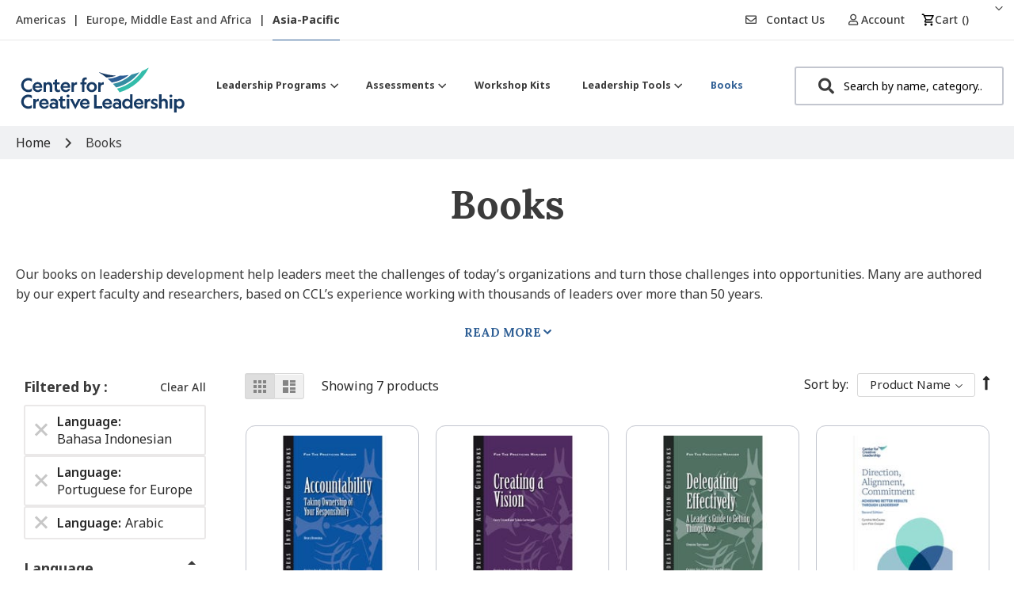

--- FILE ---
content_type: text/css
request_url: https://tags.srv.stackadapt.com/sa.css
body_size: -11
content:
:root {
    --sa-uid: '0-f79340c7-da45-59a4-7179-964751c21a5e';
}